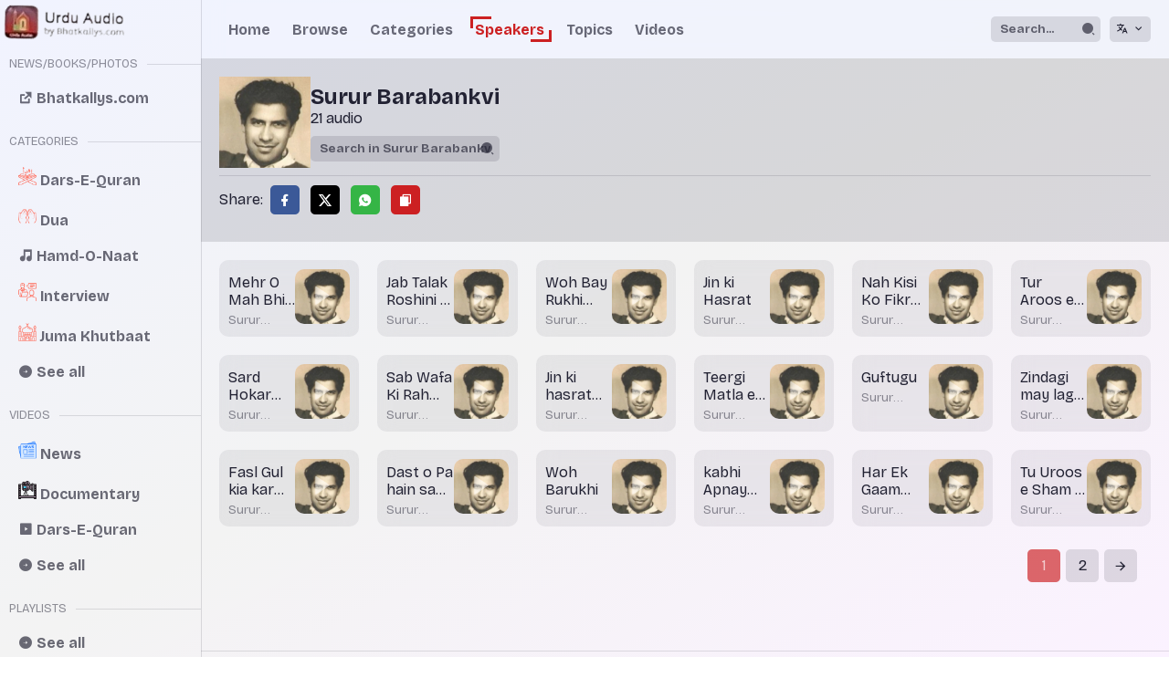

--- FILE ---
content_type: text/html; charset=utf-8
request_url: https://audio.bhatkallys.com/speakers/surur-barabankvi/?page=1
body_size: 32736
content:







<!DOCTYPE html>
<html data-theme="darkl" lang="en">
<head>
    <meta charset="UTF-8">
    <meta name="viewport" content="width=device-width">
    
    <meta name="description" content="Listen to the audios by Surur Barabankvi on UrduAudio.com"/>
    <meta name="keywords" content="urdu audio, videos, quran, recitals, speeches, kalam"/>
    
    <meta property="og:url" content="//audio.bhatkallys.com/speakers/surur-barabankvi/"/>
    <meta property="og:title" content="Surur Barabankvi &raquo; Urdu Audio"/>
    <meta property="og:description"
          content="Listen to the audios by Surur Barabankvi on UrduAudio.com"/>
    <meta property="og:image" content="
            https://objectstore.e2enetworks.net/bhatkalys/uploads/speaker/Surur%20barabankvi.bmp"/>

    <title>Surur Barabankvi &raquo; Urdu Audio</title>
    <link rel="stylesheet" href="https://cdn.jsdelivr.net/gh/lipis/flag-icons@6.6.6/css/flag-icons.min.css"/>
    <link href="https://cdn.jsdelivr.net/npm/remixicon@3.5.0/fonts/remixicon.css" rel="stylesheet"/>

    <link rel="stylesheet" href="/assets/css/base.css"/>
    <link rel="stylesheet" href="/assets/css/base-tablet.css"/>
    <link rel="stylesheet" href="/assets/css/base-mobile.css"/>
    <link rel="stylesheet" href="/assets/css/seekbar.css"/>
    <link rel="stylesheet" href="/assets/css/lib-fix.css"/>
    <link rel="stylesheet" href="/assets/css/audio-player.css"/>

    <script async src="https://pagead2.googlesyndication.com/pagead/js/adsbygoogle.js?client=ca-pub-2125343480597749"
            crossorigin="anonymous"></script>

    <!-- Google tag (gtag.js) -->
    <script async src="https://www.googletagmanager.com/gtag/js?id=G-J7EKC34DDW"></script>
    <script>
        window.dataLayer = window.dataLayer || [];

        function gtag() {
            dataLayer.push(arguments);
        }

        gtag('js', new Date());

        gtag('config', 'G-J7EKC34DDW');
    </script>

    
    <link rel="stylesheet" href="https://cdn.jsdelivr.net/npm/swiper@8/swiper-bundle.min.css"/>
    <link rel="stylesheet" href="/assets/css/audio/tiles.css"/>
    <link rel="stylesheet" href="/assets/css/swiper.css"/>

    
</head>
<body dir="">

<div class="main">
    <div class="sidebar">
        
<a class=" flex-fill" href="//audio.bhatkallys.com/">
    <div class="logo ">
        <img src="/assets/img/urdu_audio_logo.png" alt="urdu audio"/>
    </div>
</a>
        
    


<div class="sidebar-left">
    <div class="flex flex-middle">
        <h4 class="sidebar-section">News/Books/Photos</h4>
        <hr class="flex-fill"/>
    </div>
    <div>
        <a class="sidebar-link with-icon" href="//bhatkallys.com/">
            <i class="ri-external-link-fill"></i>
            <span>Bhatkallys.com</span>
        </a>
    </div>
    <div class="flex flex-middle visible-tab">
        <hr class="flex-fill"/>
    </div>
    <div class="visible-tab">
        <a class="sidebar-link with-icon" href="//audio.bhatkallys.com/">
            <i class="ri-home-6-fill"></i>
            <span>Home</span>
        </a>
        <a class="sidebar-link with-icon" href="//audio.bhatkallys.com/audios/">
            <i class="ri-music-fill"></i>
            <span>Browse</span>
        </a>
        <a class="sidebar-link with-icon" href="//audio.bhatkallys.com/speakers/">
            <i class="ri-megaphone-fill"></i>
            <span>Speakers</span>
        </a>
        <a class="sidebar-link with-icon" href="//audio.bhatkallys.com/topics/">
            <i class="ri-article-fill"></i>
            <span>Topics</span>
        </a>
    </div>

    <div class="flex mt-10 flex-middle">
        <h4 class="sidebar-section">Categories</h4>
        <hr class="flex-fill"/>
    </div>
    <div>
        
        
            <a class="sidebar-link with-icon" href="//audio.bhatkallys.com/categories/dars-e-quran/">
                
                    <img src="https://objectstore.e2enetworks.net/bhatkalys/uploads/category/quran.png" alt=""/>
                
                <span>Dars-E-Quran</span>
            </a>
        
            <a class="sidebar-link with-icon" href="//audio.bhatkallys.com/categories/dua/">
                
                    <img src="https://objectstore.e2enetworks.net/bhatkalys/uploads/category/dua-hands.png" alt=""/>
                
                <span>Dua</span>
            </a>
        
            <a class="sidebar-link with-icon" href="//audio.bhatkallys.com/categories/hamd-o-naat/">
                
                    <i class="ri-music-2-fill"></i>
                
                <span>Hamd-O-Naat</span>
            </a>
        
            <a class="sidebar-link with-icon" href="//audio.bhatkallys.com/categories/interview/">
                
                    <img src="https://objectstore.e2enetworks.net/bhatkalys/uploads/category/interview.png" alt=""/>
                
                <span>Interview</span>
            </a>
        
            <a class="sidebar-link with-icon" href="//audio.bhatkallys.com/categories/juma-khutbaat/">
                
                    <img src="https://objectstore.e2enetworks.net/bhatkalys/uploads/category/mosque.png" alt=""/>
                
                <span>Juma Khutbaat</span>
            </a>
        
        <a class="sidebar-link with-icon" href="//audio.bhatkallys.com/categories/">
            <i class="ri-arrow-right-circle-fill"></i>
            <span>See all</span>
        </a>
    </div>
    <div class="flex mt-10 flex-middle">
        <h4 class="sidebar-section">Videos</h4>
        <hr class="flex-fill"/>
    </div>
    <div>
        
        
            <a class="sidebar-link with-icon" href="//audio.bhatkallys.com/videos/categories/news/">
                
                    <img src="https://objectstore.e2enetworks.net/bhatkalys/uploads/video/newspaper.png" alt=""/>
                
                <span>News</span>
            </a>
        
            <a class="sidebar-link with-icon" href="//audio.bhatkallys.com/videos/categories/documentary/">
                
                    <img src="https://objectstore.e2enetworks.net/bhatkalys/uploads/video/documentary.png" alt=""/>
                
                <span>Documentary</span>
            </a>
        
            <a class="sidebar-link with-icon" href="//audio.bhatkallys.com/videos/categories/dars-e-quran/">
                
                    <i class="ri-video-fill"></i>
                
                <span>Dars-E-Quran</span>
            </a>
        
        <a class="sidebar-link with-icon" href="//audio.bhatkallys.com/videos/">
            <i class="ri-arrow-right-circle-fill"></i>
            <span>See all</span>
        </a>
    </div>
    <div class="flex mt-10 flex-middle">
        <h4 class="sidebar-section">Playlists</h4>
        <hr class="flex-fill"/>
    </div>
    <div>
        
        
        <a class="sidebar-link with-icon" href="//audio.bhatkallys.com/playlists/">
            <i class="ri-arrow-right-circle-fill"></i>
            <span>See all</span>
        </a>
    </div>
</div>

    </div>

    <div onclick="toggleSidebar()" class="mask"></div>
    <div class="content">
        <header>
            <div class="container">
                
                <div class="in-h appbar  flex flex-middle flex-sb">
                    <button onclick="toggleSidebar()" class="btn-menu visible-tab">
                        <i class="ri-menu-4-fill"></i>
                    </button>
                    <button onclick="hideSearch()" class="btn-back">
                        <i class="ri-arrow-left-line"></i>
                    </button>
                    
<a class="visible-tab logo-container flex-fill" href="//audio.bhatkallys.com/">
    <div class="logo appbar-logo">
        <img src="/assets/img/urdu_audio_logo.png" alt="urdu audio"/>
    </div>
</a>
                    <div class="navigation hide-tab">
                        <nav>
                            
                            <a class=""
                               href="//audio.bhatkallys.com/">Home</a>
                            
                            <a class=""
                               href="//audio.bhatkallys.com/audios/">Browse</a>
                            
                            <a class=""
                               href="//audio.bhatkallys.com/categories/">Categories</a>
                            
                            <a class="active"
                               href="//audio.bhatkallys.com/speakers/">Speakers</a>
                            
                            <a class=""
                               href="//audio.bhatkallys.com/topics/">Topics</a>
                            
                            <a class=""
                               href="//audio.bhatkallys.com/videos/">Videos</a>
                        </nav>
                    </div>
                    <div class="flex search-container flex-middle">
                        <form class="search-form" action="//audio.bhatkallys.com/audios/">
                            <div class="search-panel">
                                <div class="input-group">
                                    <input type="hidden" name="c" value=""/>
                                    <input type="hidden" name="s" value=""/>
                                    <input type="hidden" name="t" value=""/>
                                    <input value="" name="q" placeholder="Search..."/>
                                    <span class="ri ri-search-2-fill"></span>
                                </div>
                            </div>
                        </form>
                        <div class="search-button ml-10">
                            <button onclick="showSearch()" class="flex btn-search flex-middle">
                                <span class="ri-search-2-fill"></span>
                            </button>
                        </div>
                        <div class="language-toggle ml-10">
                            <button onclick="showLanguageToggle()" class="flex btn-lang flex-middle">
                                <span class="ri-translate-2"></span>
                                <i class="ri-arrow-down-s-line ml-5"></i>
                            </button>
                        </div>
                    </div>
                </div>
            </div>
        </header>
        <div class="body">
            
    <div class="page-banner">
        <div class="flex flex-middle gap-l">
            
                <img src="https://objectstore.e2enetworks.net/bhatkalys/uploads/speaker/Surur%20barabankvi.bmp"
                     alt="Surur Barabankvi"/>
            
            <div>
                
                    
                        <h2 class="m-0">
                            
                                Surur Barabankvi
                            
                        </h2>
                        <div class="flex flex-middle">
                            <p class="m-0">21 audio</p>
                            
                        </div>
                        <form>
                            <div class="input-group mt-10">
                                <input name="q" value=""
                                       placeholder="Search in Surur Barabankvi"/>
                                <span class="ri-search-2-fill"></span>
                            </div>
                        </form>
                    
                
            </div>
        </div>
        <hr/>
        


    <div class="mt-10 mb-10 share-panel  flex flex-middle">
        <span>Share:  </span>
        <div class="share-links">
            <a target="_blank" href="https://www.facebook.com/sharer/sharer.php?u=http://audio.bhatkallys.com/speakers/surur-barabankvi/?page=1?lang=en, Surur Barabankvi">
                <i class="ri-facebook-fill"></i>
            </a>
            <a target="_blank" href="https://www.twitter.com/intent/tweet?text=http://audio.bhatkallys.com/speakers/surur-barabankvi/?page=1?lang=en, Surur Barabankvi">
                <i class="ri-twitter-x-fill"></i>
            </a>
            <a target="_blank" href="https://api.whatsapp.com/send?text=http://audio.bhatkallys.com/speakers/surur-barabankvi/?page=1?lang=en, Surur Barabankvi">
                <i class="ri-whatsapp-fill"></i>
            </a>

            <a class="visible-tab" href="javascript:openShare('http://audio.bhatkallys.com/speakers/surur-barabankvi/?page=1?lang=en, Surur Barabankvi')">
                <i class="ri-share-fill"></i>
            </a>
            <a class="hide-tab" href="javascript:copyToClipboard('http://audio.bhatkallys.com/speakers/surur-barabankvi/?page=1?lang=en, Surur Barabankvi')">
                <i class="ri-file-copy-fill"></i>
            </a>
        </div>
    </div>

    </div>
    <div class="container">
        <div class="in">
            
                <div class="grid gap-l mt-20 grid-audio">
                    


    <div class="audio-tile swiper-slide card">
        <div>
            <a href="javascript:showAudioDetails('[base64]/[base64]/[base64]/[base64]/[base64]/[base64]/[base64]','0')"
               class="flex-fill link link-text">
                <h4 class="mv-5 ellipsis-2 font-normal">Mehr O Mah Bhi Larzan</h4>
                <p class="m-0 font-normal ellipsis-1 text-sm text-muted">Surur Barabankvi</p>
            </a>
            <a href="javascript:initPlayer('[base64]/[base64]/[base64]/[base64]/[base64]/[base64]/[base64]','0')"
               class="audio-tile-image">
                
                    <img src="https://objectstore.e2enetworks.net/bhatkalys/uploads/speaker/Surur%20barabankvi.bmp" alt=""/>
                
                <div>
                    <i class="ri-play-fill"></i>
                </div>
            </a>
        </div>
    </div>

    <div class="audio-tile swiper-slide card">
        <div>
            <a href="javascript:showAudioDetails('[base64]/[base64]/[base64]/[base64]/[base64]/[base64]/[base64]','1')"
               class="flex-fill link link-text">
                <h4 class="mv-5 ellipsis-2 font-normal">Jab Talak Roshini E Fikro Nazar Baqi Hai</h4>
                <p class="m-0 font-normal ellipsis-1 text-sm text-muted">Surur Barabankvi</p>
            </a>
            <a href="javascript:initPlayer('[base64]/[base64]/[base64]/[base64]/[base64]/[base64]/[base64]','1')"
               class="audio-tile-image">
                
                    <img src="https://objectstore.e2enetworks.net/bhatkalys/uploads/speaker/Surur%20barabankvi.bmp" alt=""/>
                
                <div>
                    <i class="ri-play-fill"></i>
                </div>
            </a>
        </div>
    </div>

    <div class="audio-tile swiper-slide card">
        <div>
            <a href="javascript:showAudioDetails('[base64]/[base64]/[base64]/[base64]/[base64]/[base64]/[base64]','2')"
               class="flex-fill link link-text">
                <h4 class="mv-5 ellipsis-2 font-normal">Woh Bay Rukhi Kay</h4>
                <p class="m-0 font-normal ellipsis-1 text-sm text-muted">Surur Barabankvi</p>
            </a>
            <a href="javascript:initPlayer('[base64]/[base64]/[base64]/[base64]/[base64]/[base64]/[base64]','2')"
               class="audio-tile-image">
                
                    <img src="https://objectstore.e2enetworks.net/bhatkalys/uploads/speaker/Surur%20barabankvi.bmp" alt=""/>
                
                <div>
                    <i class="ri-play-fill"></i>
                </div>
            </a>
        </div>
    </div>

    <div class="audio-tile swiper-slide card">
        <div>
            <a href="javascript:showAudioDetails('[base64]/[base64]/[base64]/[base64]/[base64]/[base64]/[base64]','3')"
               class="flex-fill link link-text">
                <h4 class="mv-5 ellipsis-2 font-normal">Jin ki Hasrat</h4>
                <p class="m-0 font-normal ellipsis-1 text-sm text-muted">Surur Barabankvi</p>
            </a>
            <a href="javascript:initPlayer('[base64]/[base64]/[base64]/[base64]/[base64]/[base64]/[base64]','3')"
               class="audio-tile-image">
                
                    <img src="https://objectstore.e2enetworks.net/bhatkalys/uploads/speaker/Surur%20barabankvi.bmp" alt=""/>
                
                <div>
                    <i class="ri-play-fill"></i>
                </div>
            </a>
        </div>
    </div>

    <div class="audio-tile swiper-slide card">
        <div>
            <a href="javascript:showAudioDetails('[base64]/[base64]/[base64]/[base64]/[base64]/[base64]/[base64]','4')"
               class="flex-fill link link-text">
                <h4 class="mv-5 ellipsis-2 font-normal">Nah Kisi Ko Fikr Manzil</h4>
                <p class="m-0 font-normal ellipsis-1 text-sm text-muted">Surur Barabankvi</p>
            </a>
            <a href="javascript:initPlayer('[base64]/[base64]/[base64]/[base64]/[base64]/[base64]/[base64]','4')"
               class="audio-tile-image">
                
                    <img src="https://objectstore.e2enetworks.net/bhatkalys/uploads/speaker/Surur%20barabankvi.bmp" alt=""/>
                
                <div>
                    <i class="ri-play-fill"></i>
                </div>
            </a>
        </div>
    </div>

    <div class="audio-tile swiper-slide card">
        <div>
            <a href="javascript:showAudioDetails('[base64]/[base64]/[base64]/[base64]/[base64]/[base64]/[base64]','5')"
               class="flex-fill link link-text">
                <h4 class="mv-5 ellipsis-2 font-normal">Tur Aroos e Sham e Khayal Bhi</h4>
                <p class="m-0 font-normal ellipsis-1 text-sm text-muted">Surur Barabankvi</p>
            </a>
            <a href="javascript:initPlayer('[base64]/[base64]/[base64]/[base64]/[base64]/[base64]/[base64]','5')"
               class="audio-tile-image">
                
                    <img src="https://objectstore.e2enetworks.net/bhatkalys/uploads/speaker/Surur%20barabankvi.bmp" alt=""/>
                
                <div>
                    <i class="ri-play-fill"></i>
                </div>
            </a>
        </div>
    </div>

    <div class="audio-tile swiper-slide card">
        <div>
            <a href="javascript:showAudioDetails('[base64]/[base64]/[base64]/[base64]/[base64]/[base64]/[base64]','6')"
               class="flex-fill link link-text">
                <h4 class="mv-5 ellipsis-2 font-normal">Sard Hokar Rah Gaya</h4>
                <p class="m-0 font-normal ellipsis-1 text-sm text-muted">Surur Barabankvi</p>
            </a>
            <a href="javascript:initPlayer('[base64]/[base64]/[base64]/[base64]/[base64]/[base64]/[base64]','6')"
               class="audio-tile-image">
                
                    <img src="https://objectstore.e2enetworks.net/bhatkalys/uploads/speaker/Surur%20barabankvi.bmp" alt=""/>
                
                <div>
                    <i class="ri-play-fill"></i>
                </div>
            </a>
        </div>
    </div>

    <div class="audio-tile swiper-slide card">
        <div>
            <a href="javascript:showAudioDetails('[base64]/[base64]/[base64]/[base64]/[base64]/[base64]/[base64]','7')"
               class="flex-fill link link-text">
                <h4 class="mv-5 ellipsis-2 font-normal">Sab Wafa Ki Rah May</h4>
                <p class="m-0 font-normal ellipsis-1 text-sm text-muted">Surur Barabankvi</p>
            </a>
            <a href="javascript:initPlayer('[base64]/[base64]/[base64]/[base64]/[base64]/[base64]/[base64]','7')"
               class="audio-tile-image">
                
                    <img src="https://objectstore.e2enetworks.net/bhatkalys/uploads/speaker/Surur%20barabankvi.bmp" alt=""/>
                
                <div>
                    <i class="ri-play-fill"></i>
                </div>
            </a>
        </div>
    </div>

    <div class="audio-tile swiper-slide card">
        <div>
            <a href="javascript:showAudioDetails('[base64]/[base64]/[base64]/[base64]/[base64]/[base64]/[base64]','8')"
               class="flex-fill link link-text">
                <h4 class="mv-5 ellipsis-2 font-normal">Jin ki hasrat thi unhi ki</h4>
                <p class="m-0 font-normal ellipsis-1 text-sm text-muted">Surur Barabankvi</p>
            </a>
            <a href="javascript:initPlayer('[base64]/[base64]/[base64]/[base64]/[base64]/[base64]/[base64]','8')"
               class="audio-tile-image">
                
                    <img src="https://objectstore.e2enetworks.net/bhatkalys/uploads/speaker/Surur%20barabankvi.bmp" alt=""/>
                
                <div>
                    <i class="ri-play-fill"></i>
                </div>
            </a>
        </div>
    </div>

    <div class="audio-tile swiper-slide card">
        <div>
            <a href="javascript:showAudioDetails('[base64]/[base64]/[base64]/[base64]/[base64]/[base64]/[base64]','9')"
               class="flex-fill link link-text">
                <h4 class="mv-5 ellipsis-2 font-normal">Teergi Matla e Anwar Tak Aa Pohchi hai</h4>
                <p class="m-0 font-normal ellipsis-1 text-sm text-muted">Surur Barabankvi</p>
            </a>
            <a href="javascript:initPlayer('[base64]/[base64]/[base64]/[base64]/[base64]/[base64]/[base64]','9')"
               class="audio-tile-image">
                
                    <img src="https://objectstore.e2enetworks.net/bhatkalys/uploads/speaker/Surur%20barabankvi.bmp" alt=""/>
                
                <div>
                    <i class="ri-play-fill"></i>
                </div>
            </a>
        </div>
    </div>

    <div class="audio-tile swiper-slide card">
        <div>
            <a href="javascript:showAudioDetails('[base64]/[base64]/[base64]/[base64]/[base64]/[base64]/[base64]','10')"
               class="flex-fill link link-text">
                <h4 class="mv-5 ellipsis-2 font-normal">Guftugu</h4>
                <p class="m-0 font-normal ellipsis-1 text-sm text-muted">Surur Barabankvi</p>
            </a>
            <a href="javascript:initPlayer('[base64]/[base64]/[base64]/[base64]/[base64]/[base64]/[base64]','10')"
               class="audio-tile-image">
                
                    <img src="https://objectstore.e2enetworks.net/bhatkalys/uploads/speaker/Surur%20barabankvi.bmp" alt=""/>
                
                <div>
                    <i class="ri-play-fill"></i>
                </div>
            </a>
        </div>
    </div>

    <div class="audio-tile swiper-slide card">
        <div>
            <a href="javascript:showAudioDetails('[base64]/[base64]/[base64]/[base64]/[base64]/[base64]/[base64]','11')"
               class="flex-fill link link-text">
                <h4 class="mv-5 ellipsis-2 font-normal">Zindagi may lag chuka tha Gham ka sarmaya</h4>
                <p class="m-0 font-normal ellipsis-1 text-sm text-muted">Surur Barabankvi</p>
            </a>
            <a href="javascript:initPlayer('[base64]/[base64]/[base64]/[base64]/[base64]/[base64]/[base64]','11')"
               class="audio-tile-image">
                
                    <img src="https://objectstore.e2enetworks.net/bhatkalys/uploads/speaker/Surur%20barabankvi.bmp" alt=""/>
                
                <div>
                    <i class="ri-play-fill"></i>
                </div>
            </a>
        </div>
    </div>

    <div class="audio-tile swiper-slide card">
        <div>
            <a href="javascript:showAudioDetails('[base64]/[base64]/[base64]/[base64]/[base64]/[base64]/[base64]','12')"
               class="flex-fill link link-text">
                <h4 class="mv-5 ellipsis-2 font-normal">Fasl Gul kia kar gai</h4>
                <p class="m-0 font-normal ellipsis-1 text-sm text-muted">Surur Barabankvi</p>
            </a>
            <a href="javascript:initPlayer('[base64]/[base64]/[base64]/[base64]/[base64]/[base64]/[base64]','12')"
               class="audio-tile-image">
                
                    <img src="https://objectstore.e2enetworks.net/bhatkalys/uploads/speaker/Surur%20barabankvi.bmp" alt=""/>
                
                <div>
                    <i class="ri-play-fill"></i>
                </div>
            </a>
        </div>
    </div>

    <div class="audio-tile swiper-slide card">
        <div>
            <a href="javascript:showAudioDetails('[base64]/[base64]/[base64]/[base64]/[base64]/[base64]/[base64]','13')"
               class="flex-fill link link-text">
                <h4 class="mv-5 ellipsis-2 font-normal">Dast o Pa hain sab kay shal</h4>
                <p class="m-0 font-normal ellipsis-1 text-sm text-muted">Surur Barabankvi</p>
            </a>
            <a href="javascript:initPlayer('[base64]/[base64]/[base64]/[base64]/[base64]/[base64]/[base64]','13')"
               class="audio-tile-image">
                
                    <img src="https://objectstore.e2enetworks.net/bhatkalys/uploads/speaker/Surur%20barabankvi.bmp" alt=""/>
                
                <div>
                    <i class="ri-play-fill"></i>
                </div>
            </a>
        </div>
    </div>

    <div class="audio-tile swiper-slide card">
        <div>
            <a href="javascript:showAudioDetails('[base64]/[base64]/[base64]/[base64]/[base64]/[base64]/[base64]','14')"
               class="flex-fill link link-text">
                <h4 class="mv-5 ellipsis-2 font-normal">Woh Barukhi</h4>
                <p class="m-0 font-normal ellipsis-1 text-sm text-muted">Surur Barabankvi</p>
            </a>
            <a href="javascript:initPlayer('[base64]/[base64]/[base64]/[base64]/[base64]/[base64]/[base64]','14')"
               class="audio-tile-image">
                
                    <img src="https://objectstore.e2enetworks.net/bhatkalys/uploads/speaker/Surur%20barabankvi.bmp" alt=""/>
                
                <div>
                    <i class="ri-play-fill"></i>
                </div>
            </a>
        </div>
    </div>

    <div class="audio-tile swiper-slide card">
        <div>
            <a href="javascript:showAudioDetails('[base64]/[base64]/[base64]/[base64]/[base64]/[base64]/[base64]','15')"
               class="flex-fill link link-text">
                <h4 class="mv-5 ellipsis-2 font-normal">kabhi Apnay ishq</h4>
                <p class="m-0 font-normal ellipsis-1 text-sm text-muted">Surur Barabankvi</p>
            </a>
            <a href="javascript:initPlayer('[base64]/[base64]/[base64]/[base64]/[base64]/[base64]/[base64]','15')"
               class="audio-tile-image">
                
                    <img src="https://objectstore.e2enetworks.net/bhatkalys/uploads/speaker/Surur%20barabankvi.bmp" alt=""/>
                
                <div>
                    <i class="ri-play-fill"></i>
                </div>
            </a>
        </div>
    </div>

    <div class="audio-tile swiper-slide card">
        <div>
            <a href="javascript:showAudioDetails('[base64]/[base64]/[base64]/[base64]/[base64]/[base64]/[base64]','16')"
               class="flex-fill link link-text">
                <h4 class="mv-5 ellipsis-2 font-normal">Har Ek Gaam Peh</h4>
                <p class="m-0 font-normal ellipsis-1 text-sm text-muted">Surur Barabankvi</p>
            </a>
            <a href="javascript:initPlayer('[base64]/[base64]/[base64]/[base64]/[base64]/[base64]/[base64]','16')"
               class="audio-tile-image">
                
                    <img src="https://objectstore.e2enetworks.net/bhatkalys/uploads/speaker/Surur%20barabankvi.bmp" alt=""/>
                
                <div>
                    <i class="ri-play-fill"></i>
                </div>
            </a>
        </div>
    </div>

    <div class="audio-tile swiper-slide card">
        <div>
            <a href="javascript:showAudioDetails('[base64]/[base64]/[base64]/[base64]/[base64]/[base64]/[base64]','17')"
               class="flex-fill link link-text">
                <h4 class="mv-5 ellipsis-2 font-normal">Tu Uroos e Sham e Khayal Bhi</h4>
                <p class="m-0 font-normal ellipsis-1 text-sm text-muted">Surur Barabankvi</p>
            </a>
            <a href="javascript:initPlayer('[base64]/[base64]/[base64]/[base64]/[base64]/[base64]/[base64]','17')"
               class="audio-tile-image">
                
                    <img src="https://objectstore.e2enetworks.net/bhatkalys/uploads/speaker/Surur%20barabankvi.bmp" alt=""/>
                
                <div>
                    <i class="ri-play-fill"></i>
                </div>
            </a>
        </div>
    </div>


                </div>
                <div class="mr-10 ml-10">
                    
<div class="flex">
    <div class="flex-fill"></div>
    
        
            <div class="pagination">
                
                
                
                    
                        <a class="active"
                           href="/speakers/surur-barabankvi/?page=1
">1</a>
                    
                
                    
                        <a class=""
                           href="/speakers/surur-barabankvi/?page=2
">2</a>
                    
                
                
                    <a class="page-next" href="/speakers/surur-barabankvi/?page=2
">
                        <i class="ri-arrow-right-line"></i>
                    </a>
                
            </div>
        
    
</div>
                </div>
            
        </div>
    </div>

        </div>
        


<footer>
    <div class="grid grid-3-3-1 gap-s">
        <div>
            
<a class=" flex-fill" href="//audio.bhatkallys.com/">
    <div class="logo ">
        <img src="/assets/img/urdu_audio_logo.png" alt="urdu audio"/>
    </div>
</a>
<h2 class="m-0 mt-10">Urdu Audio</h2>
<p class="m-0 text-muted">by
    <a class="link link-accent" href="//bhatkallys.com/">Bhatkallys.com</a>
</p>

            <div class="mt-20 flex">
                <a class="social-link" href="#">
                    <i class="ri-facebook-fill"></i>
                </a>
                <a class="social-link" href="#">
                    <i class="ri-twitter-fill"></i>
                </a>
                <a class="social-link" href="#">
                    <i class="ri-youtube-fill"></i>
                </a>
            </div>
        </div>
        <div>
            <h2 class="section-title sm">About</h2>
            
            
                <a href="//bhatkallys.com/pages/about-bhatkallys/" class="quick-link">
                    <i class="ri-external-link-fill"></i>
                    <span>About Bhatkallys</span>
                </a>
            
        </div>
        <form id="contact-form" action="//bhatkallys.com/contact/" method="post">
            <div class="contact-us-form">
                <h2 class="section-title sm">Contact Us</h2>
                
                <input type="hidden" name="csrfmiddlewaretoken" value="Qjm3gBHc70Uaz3WbWWG5MmQYVeCVAevQTfnH3k0Gwn3y4Shd9aN6FYZp3zUMf6ES">
                <input type="hidden" name="next" value="/speakers/surur-barabankvi/">
                <div class="flex gap-s">
                    <input name="name" placeholder="Name"/>
                    <input name="number" placeholder="Mobile"/>
                </div>
                <div class="flex">
                    <textarea name="message" placeholder="Message"></textarea>
                </div>
                <div class="flex flex-end">
                    <button type="submit" class="btn m-10 btn-primary">Send Message</button>
                </div>
            </div>
        </form>
    </div>
    <div class="copyright flex flex-middle flex-center">
        
        
        (c) Bhatkallys.com 2023
    </div>
</footer>
    </div>
    <div id="amplitude-player">
    <div id="amplitude-left">
        <div id="player-thumbnail">
            <img alt="" src="" class="album-art" data-amplitude-song-info="cover_art_url"/>
            <button onclick="destroyPlayer()">
                <i class="ri-close-line"></i>
            </button>
        </div>
        <div class="p-10" id="player-left-bottom">
            <div class="flex flex-middle" id="time-container">
							<span class="current-time">
								<span class="amplitude-current-minutes">00</span>:<span
                                    class="amplitude-current-seconds">00</span>
							</span>
                <div id="progress-container">
                    <input type="range" class="amplitude-song-slider"/>
                    <progress id="song-played-progress" class="amplitude-song-played-progress"></progress>
                    <progress id="song-buffered-progress" class="amplitude-buffered-progress" value="0"></progress>
                </div>
                <span class="duration">
								<span class="amplitude-duration-minutes">00</span>:<span
                        class="amplitude-duration-seconds">00</span>
							</span>
            </div>

            <div id="control-container">
                <div id="repeat-container">
                    <div class="amplitude-repeat" id="repeat">
                        <i class="ri-repeat-2-fill"></i>
                    </div>
                </div>

                <div id="central-control-container">
                    <div id="central-controls">
                        <div class="amplitude-prev" id="previous">
                            <i class="ri-skip-back-fill"></i>
                        </div>
                        <div class="amplitude-play-pause" id="play-pause">
                            <i class="ri-play-fill"></i>
                            <i class="ri-pause-fill"></i>
                        </div>
                        <div class="amplitude-next" id="next">
                            <i class="ri-skip-forward-fill"></i>
                        </div>
                    </div>
                </div>

                <div id="volume-container">
                    <div class="amplitude-shuffle amplitude-shuffle-off" id="shuffle">
                        <i class="ri-shuffle-fill"></i>
                    </div>
                </div>
            </div>

            <div id="meta-container" class="mt-10 flex">
                <div class="flex-fill">
                    <h4 data-amplitude-song-info="name" class="song-name ellipsis-1 m-0">Audio Title</h4>
                    <div class="song-artist-album">
                        <p data-amplitude-song-info="artist" class="m-0 ellipsis-1">Speaker Name</p>
                    </div>
                </div>
                <button class="btn-playlist" onclick="togglePlaylist()">
                    <i class="ri-play-list-fill"></i>
                </button>
            </div>
        </div>
    </div>

    <div id="amplitude-right">
        <div class="song flex amplitude-song-container amplitude-play-pause" data-amplitude-song-index="${i}">
            <div class="flex flex-middle flex-fill gap-s p-10">
                <div class="song-now-playing-icon-container">
                    <i class="ri-rfid-fill not-playing"></i>
                </div>
                <div class="song-meta-data flex-fill">
                    <h4 class="m-0 font-normal song-title ellipsis-1">Nothing is playing</h4>
                    <div class="flex">
                        <div class="m-0 text-sm text-muted song-artist ellipsis-1 flex-fill">Play some music</div>
                        <span class="song-duration text-sm text-muted"></span>
                    </div>
                </div>
            </div>
        </div>
    </div>
</div>


</div>
<script src="https://cdn.jsdelivr.net/npm/sweetalert2@11"></script>
<script src="/assets/js/base.js"></script>
<script>
    function showLanguageToggle() {
        Swal.fire({
            width: 220,
            showConfirmButton: false,
            html: '<h3 class="m-0 mb-10">Language</h3>' +
                '<div>' +
                '<div class="flex">' +
                '<input class="setting-input" checked' +
                ' onchange="changeLang(this.value)" id="lang-en" name="lang" value="en" type="radio" />' +
                '<label class="setting-label flex-fill" for="lang-en">English</label>' +
                '</div><div class="flex">' +
                '<input class="setting-input" ' +
                ' onchange="changeLang(this.value)" id="lang-ur" name="lang" value="ur" type="radio" />' +
                '<label class="setting-label flex-fill" for="lang-ur">اردو</label>' +
                '</div>' +
                '</div>' +
                '<hr />' +
                '<h3 class="m-0 mb-10 mt-10">Theme</h3>' +
                '<div>' +
                '<div class="flex">' +
                '<input class="setting-input"' +
                ' onclick="changeTheme(this.value)" id="theme-light" name="theme" value="light" type="radio" />' +
                '<label class="setting-label flex-fill" for="theme-light">Light</label>' +
                '</div><div class="flex">' +
                '<input class="setting-input"' +
                ' onclick="changeTheme(this.value)" id="theme-dark" name="theme" value="dark" type="radio" />' +
                '<label class="setting-label flex-fill" for="theme-dark">Dark</label>' +
                '</div>' +
                '</div>',
            position: "top-right",
        });
        let theme = localStorage.getItem("theme") ?? "light";
        let obj = document.querySelector(`input[value=${theme}]`);
        obj.checked = true;
    }

    setTheme();


</script>

<script>
    let images = document.getElementsByTagName("img");
    for (let i = 0; i < images.length; i++) {
        images[i].addEventListener("error", function (event) {
            event.currentTarget.src = "/assets/img/error.png";
            event.currentTarget.style = "object-fit: contain";
        });
    }
</script>

<script type="text/javascript"
        src="https://cdn.jsdelivr.net/npm/amplitudejs@5.3.0-beta.14/dist/amplitude.min.js"></script>

<script src="/assets/js/audio-player.js"></script>
<script src="/assets/js/file-saver.js"></script>

    <script src="https://cdn.jsdelivr.net/npm/swiper@8/swiper-bundle.min.js"></script>
    <script src="/assets/js/index.js"></script>
    <script>
        initSpeakers();
    </script>

</body>
</html>

--- FILE ---
content_type: text/html; charset=utf-8
request_url: https://www.google.com/recaptcha/api2/aframe
body_size: 266
content:
<!DOCTYPE HTML><html><head><meta http-equiv="content-type" content="text/html; charset=UTF-8"></head><body><script nonce="hAZ7gKvapBfkh1teB3B0kg">/** Anti-fraud and anti-abuse applications only. See google.com/recaptcha */ try{var clients={'sodar':'https://pagead2.googlesyndication.com/pagead/sodar?'};window.addEventListener("message",function(a){try{if(a.source===window.parent){var b=JSON.parse(a.data);var c=clients[b['id']];if(c){var d=document.createElement('img');d.src=c+b['params']+'&rc='+(localStorage.getItem("rc::a")?sessionStorage.getItem("rc::b"):"");window.document.body.appendChild(d);sessionStorage.setItem("rc::e",parseInt(sessionStorage.getItem("rc::e")||0)+1);localStorage.setItem("rc::h",'1769813313286');}}}catch(b){}});window.parent.postMessage("_grecaptcha_ready", "*");}catch(b){}</script></body></html>

--- FILE ---
content_type: text/css
request_url: https://audio.bhatkallys.com/assets/css/base-mobile.css
body_size: 1102
content:
@media screen and (max-width: 480px) {
    h1 {
        font-size: x-large;
    }

    h2:not(.section-title) {
        font-size: large;
    }

    .search-button {
        display: inline-block;
    }

    .search-form {
        display: none;
    }

    .grid-audio {
        grid-template-columns: minmax(48%, 50%) 1fr;
    }

    .grid-3-3-1 {
        grid-template-columns: repeat(1, 1fr);
    }

    .grid.with-sidebar-right {
        grid-template-columns: 100%;
    }

    .container > .in {
        margin: 10px;
    }

    .container > .in-h {
        margin: 0 10px;
    }

    .logo.appbar-logo > img {
        width: 100%;
        object-fit: contain;
    }


    .show-search .btn-back {
        display: inline-block;
    }

    .show-search .btn-menu {
        display: none;
    }

    .show-search .search-form {
        display: inline-block;
        flex: 1;
    }

    .show-search .search-panel {
        width: 100%;
    }

    .show-search .search-container {
        flex: 1;
    }

    .show-search .logo-container {
        display: none;
    }

    .show-search .btn-search {
        display: none;
    }

    .swiper-slide.auto-fit.tab-fill {
        width: 100%;
    }
}

--- FILE ---
content_type: text/css
request_url: https://audio.bhatkallys.com/assets/css/seekbar.css
body_size: 698
content:

#player-seekbar {
    -webkit-appearance: none;
    width: 100%;
}

#player-seekbar:focus {
    outline: none;
}

#player-seekbar::-webkit-slider-runnable-track {
    width: 100%;
    height: 3px;
    cursor: pointer;
    background: linear-gradient(90deg, var(--accent) var(--rangeProgress), var(--divider) var(--rangeProgress));
    border-radius: 1px;
}

body[dir=rtl] #player-seekbar::-webkit-slider-runnable-track {
    background: linear-gradient(90deg, var(--divider) var(--rangeProgress), var(--accent) var(--rangeProgress));
}


#player-seekbar::-webkit-slider-thumb {
    -webkit-appearance: none;
    box-shadow: 0 1px 3px var(--divider);
    border-radius: 50%;
    background: var(--accent);
    cursor: pointer;
    height: 12px;
    width: 12px;
    transform: translateY(-4px);
}



--- FILE ---
content_type: text/css
request_url: https://audio.bhatkallys.com/assets/css/audio-player.css
body_size: 11561
content:
:root {
    --playerWidth: 500px;
    --playerHeight: 300px;
}

@keyframes scaleIn {
    from {
        transform: scale(0);
    }
    to {
        transform: scale(1);
    }
}

#amplitude-player {
    position: fixed;
    width: calc(var(--playerWidth) / 2);
    height: var(--playerHeight);
    bottom: 0;
    right: 0;
    z-index: 100;
    background: var(--canvas80);
    backdrop-filter: blur(10px);
    box-shadow: 0 0 20px 5px var(--divider50);
    display: none;
    flex-direction: column;
    grid-template-columns: repeat(1, 100%);
    transition: all ease-in-out 300ms;
    border-top-left-radius: var(--radius);
    animation: scaleIn ease-in-out 300ms;

}


body[dir=rtl] #amplitude-player {
    left: 0;
    right: auto;
    border-top-left-radius: 0;
    border-top-right-radius: var(--radius);
}

#amplitude-player.show-playlist {
    width: var(--playerWidth);
    grid-template-columns: repeat(2, 50%);
    transition: all ease-in-out 300ms;
}

#amplitude-right {
    visibility: hidden;
    transition: all ease-in-out 300ms;
}

#amplitude-player.show-playlist #amplitude-right {
    visibility: visible;
    transition: all ease-in-out 300ms;
}

.btn-playlist {
    width: 32px;
    background: var(--divider);
    border: none;
    color: var(--white);
    border-radius: var(--radiusS);
    cursor: pointer;
    transition: all ease-in-out 300ms;
}

.btn-playlist:hover {
    background: var(--black);
    color: var(--white);
    transition: all ease-in-out 300ms;
}

.show-playlist .btn-playlist {
    background: var(--white);
    color: var(--accent);
}

#amplitude-left {
    height: inherit;
    background: linear-gradient(var(--accent), var(--accent50));
    display: flex;
    flex-direction: column;
    border-top-left-radius: var(--radius);
}

#amplitude-left img {
    width: 100%;
    height: calc(var(--playerHeight) / 2);
    object-fit: cover;
    border-top-left-radius: var(--radius);
}


#player-thumbnail {
    flex: 1;
    min-height: 120px;
    max-height: 180px;
    position: relative;
}

#player-thumbnail > img {
    width: 100%;
    min-height: inherit;
    max-height: inherit;
    object-fit: cover;
}

#player-thumbnail > button {
    position: absolute;
    top: 5px;
    right: 5px;
    width: 32px;
    height: 32px;
    border: none;
    background: var(--black);
    cursor: pointer;
    color: var(--white);
    border-radius: var(--radiusS);
}

body[dir=rtl] #amplitude-left,
body[dir=rtl] #amplitude-left img {
    border-top-left-radius: 0;
    border-top-right-radius: var(--radius);
}


div#amplitude-right {
    overflow-y: scroll;
    display: flex;
    flex-direction: column;
}

.song {
    display: flex;
    width: 100%;
    cursor: pointer;
}

.song:hover {
    background: var(--divider10);
}

.song .now-playing {
    display: none;
}


.song.amplitude-active-song-container {
    background: var(--accent10);
    color: var(--accent);
}

.song.amplitude-active-song-container .now-playing {
    width: 32px;
    height: 32px;
    display: flex;
    align-items: center;
    justify-content: center;
    color: var(--accent);
}

.song.amplitude-active-song-container .now-playing.ri-pause-fill {
    display: none;
}

.song.amplitude-active-song-container.amplitude-playing .now-playing.ri-pause-fill {
    display: flex;
}

.song.amplitude-active-song-container.amplitude-playing .now-playing.ri-play-fill {
    display: none;
}

.song .not-playing {
    width: 32px;
    height: 32px;
}

.song.amplitude-active-song-container .not-playing {
    display: none;
}

div#amplitude-right div.song div.song-meta-data span.song-artist {
    color: var(--text50);
    font-size: small;
}

/* Progress */
div#progress-container {
    flex: 1;
    position: relative;
    height: 30px;
    margin-top: 5px;
    cursor: pointer;
}

div#progress-container:hover input[type=range].amplitude-song-slider::-webkit-slider-thumb {
    display: block;
}

div#progress-container:hover input[type=range].amplitude-song-slider::-moz-range-thumb {
    visibility: visible;
}

div#progress-container progress#song-played-progress {
    width: 100%;
    position: absolute;
    left: 0;
    top: 8px;
    right: 0;
    z-index: 60;
    -webkit-appearance: none;
    -moz-appearance: none;
    appearance: none;
    height: 4px;
    border-radius: 5px;
    background: transparent;
    border: none;
}

@media all and (-ms-high-contrast: none) {
    div#progress-container *::-ms-backdrop, div#progress-container progress#song-played-progress {
        color: var(--white);
        border: none;
        background-color: #CFD8DC;
    }
}

@supports (-ms-ime-align: auto) {
    div#progress-container progress#song-played-progress {
        color: var(--white);
        border: none;
    }
}

div#progress-container progress#song-played-progress[value]::-webkit-progress-bar {
    background: none;
    border-radius: 5px;
}

div#progress-container progress#song-played-progress[value]::-webkit-progress-value {
    background-color: var(--white);
    border-radius: 5px;
}

div#progress-container progress#song-played-progress::-moz-progress-bar {
    background: none;
    border-radius: 5px;
    background-color: var(--white);
    height: 5px;
    margin-top: -2px;
}

div#progress-container progress#song-buffered-progress {
    position: absolute;
    left: 0;
    top: 8px;
    right: 0;
    width: 100%;
    z-index: 10;
    -webkit-appearance: none;
    -moz-appearance: none;
    appearance: none;
    height: 4px;
    border-radius: 5px;
    background: transparent;
    border: none;
    background-color: var(--divider);
}

div#progress-container progress#song-buffered-progress[value]::-webkit-progress-bar {
    background-color: var(--divider);
    border-radius: 5px;
}

div#progress-container progress#song-buffered-progress[value]::-webkit-progress-value {
    background-color: var(--divider);
    border-radius: 5px;
    transition: width .1s ease;
}

div#progress-container progress#song-buffered-progress::-moz-progress-bar {
    background: none;
    border-radius: 5px;
    background-color: var(--divider);
    height: 5px;
    margin-top: -2px;
}

div#progress-container progress::-ms-fill {
    border: none;
}

@-moz-document url-prefix() {
    div#progress-container progress#song-buffered-progress {
        top: 9px;
        border: none;
    }
}

@media all and (-ms-high-contrast: none) {
    div#progress-container *::-ms-backdrop, div#progress-container progress#song-buffered-progress {
        color: var(--divider);
        border: none;
    }
}

@supports (-ms-ime-align: auto) {
    div#progress-container progress#song-buffered-progress {
        color: var(--divider);
        border: none;
    }
}

div#progress-container input[type=range] {
    -webkit-appearance: none;
    width: 100%;
    margin: 7.5px 0;
    position: absolute;
    z-index: 9999;
    top: -7px;
    height: 20px;
    cursor: pointer;
    background-color: inherit;
}

div#progress-container input[type=range]:focus {
    outline: none;
}

div#progress-container input[type=range]::-webkit-slider-runnable-track {
    width: 100%;
    height: 0;
    cursor: pointer;
    background: var(--accent);
    border-radius: 0;
    border: none;
}

div#progress-container input[type=range]::-webkit-slider-thumb {
    border: 2px solid var(--white);
    height: 15px;
    width: 15px;
    border-radius: 16px;
    background: var(--accent);
    cursor: pointer;
    -webkit-appearance: none;
    margin-top: -7.5px;
}

div#progress-container input[type=range]:focus::-webkit-slider-runnable-track {
    background: var(--accent);
}

div#progress-container input[type=range]::-moz-range-track {
    width: 100%;
    height: 0;
    cursor: pointer;
    background: var(--accent);
    border-radius: 0;
    border: none;
}

div#progress-container input[type=range]::-moz-range-thumb {
    border: 2px solid var(--white);
    height: 15px;
    width: 15px;
    border-radius: 16px;
    background: var(--accent);
    cursor: pointer;
}

div#progress-container input[type=range]::-ms-track {
    width: 100%;
    height: 0;
    cursor: pointer;
    background: transparent;
    border-color: transparent;
    color: transparent;
}

div#progress-container input[type=range]::-ms-fill-lower {
    background: var(--accent50);
    border: none;
    border-radius: 0;
}

div#progress-container input[type=range]::-ms-fill-upper {
    background: var(--accent);
    border: none;
    border-radius: 0;
}

div#progress-container input[type=range]::-ms-thumb {
    border: 2px solid var(--white);
    width: 15px;
    border-radius: 16px;
    background: var(--accent);
    cursor: pointer;
    height: 0;
    display: block;
}

@media all and (-ms-high-contrast: none) {
    div#progress-container *::-ms-backdrop, div#progress-container input[type="range"].amplitude-song-slider {
        padding: 0;
    }

    div#progress-container *::-ms-backdrop, div#progress-container input[type=range].amplitude-song-slider::-ms-thumb {
        height: 15px;
        width: 15px;
        border-radius: 10px;
        cursor: pointer;
        margin-top: -8px;
    }

    div#progress-container *::-ms-backdrop, div#progress-container input[type=range].amplitude-song-slider::-ms-track {
        border-width: 15px 0;
        border-color: transparent;
    }

    div#progress-container *::-ms-backdrop, div#progress-container input[type=range].amplitude-song-slider::-ms-fill-lower {
        background: #CFD8DC;
        border-radius: 10px;
    }

    div#progress-container *::-ms-backdrop, div#progress-container input[type=range].amplitude-song-slider::-ms-fill-upper {
        background: #CFD8DC;
        border-radius: 10px;
    }
}

@supports (-ms-ime-align: auto) {
    div#progress-container input[type=range].amplitude-song-slider::-ms-thumb {
        height: 15px;
        width: 15px;
        margin-top: 3px;
    }
}

div#progress-container input[type=range]:focus::-ms-fill-lower {
    background: var(--accent50);
}

div#progress-container input[type=range]:focus::-ms-fill-upper {
    background: var(--accent);
}

/* End progress */

#central-controls {
    display: flex;
    gap: 5px;
    align-items: center;
}

#next, #play-pause, #previous, #repeat, #shuffle {
    width: 40px;
    height: 40px;
    display: flex;
    align-items: center;
    justify-content: center;
    cursor: pointer;
    background: var(--white10);
    color: var(--white);
    border-radius: var(--radiusS);
    transition: all ease-in-out 300ms;
}

#next:hover, #play-pause:hover, #previous:hover, #repeat:hover, #shuffle:hover {
    background: var(--divider10);
    transition: all ease-in-out 300ms;
}

#play-pause {
    width: 48px;
    height: 48px;
    font-size: x-large;
}

#repeat, #shuffle {
    background: none;
    color: var(--white30);
}

#play-pause i.ri-pause-fill {
    display: none;
}

.amplitude-playing#play-pause i.ri-play-fill {
    display: none;
}

.amplitude-playing#play-pause i.ri-pause-fill {
    display: block;
}

.amplitude-repeat-on#repeat,
.amplitude-shuffle-on#shuffle {
    color: var(--white);
}

body[dir=rtl] #next,
body[dir=rtl] #previous {
    transform: rotate(180deg);
}

#control-container {
    display: flex;
    align-items: center;
    width: 100%;
    justify-content: space-around;
}


#time-container {
    display: flex;
    align-items: center;
    gap: 10px;
}


#time-container span.current-time,
#time-container span.duration {
    color: var(--white);
    font-size: small;
    text-align: center;
}

div#meta-container .song-name {
    color: var(--white);
}

div#meta-container div.song-artist-album {
    color: var(--white50);
    font-size: small;
}


--- FILE ---
content_type: application/javascript
request_url: https://audio.bhatkallys.com/assets/js/audio-player.js
body_size: 7371
content:
function decode(data) {
    return JSON.parse(atob(data))
}

function initPlayer(list, index) {
    let allData = decode(list);
    insertPlaylist(allData);
    updateCount(allData[index].update_url);
    Amplitude.stop();
    Amplitude.init({
        continue_next: true,
        start_song: index,
        autoplay: true,
        callbacks: {
            song_change: function () {
                document.querySelector(".album-art").style.objectFit = "cover";
            }
        },
        bindings: {
            32: 'play_pause',
            37: 'prev',
            38: 'prev',
            39: 'next',
            34: 'next',
        },
        songs: allData,
    });
    Amplitude.playSongAtIndex(index);
}

function destroyPlayer() {
    Amplitude.stop();
    document.querySelector("#amplitude-player").style.display = "none";
}

function insertPlaylist(list) {
    let playlist = document.querySelector("#amplitude-right");
    let html = "";
    for (let i = 0; i < list.length; i++) {
        let duration = formatSecondsToHHMMSS(list[i].duration);
        if (list[i].lang === "ur") {
            duration = toUrdu(duration);
        }

        html += `<div class="song flex amplitude-song-container amplitude-play-pause" data-amplitude-song-index="${i}">
                <div class="flex flex-middle flex-fill gap-s p-10">
                <div class="song-now-playing-icon-container">
                    <i class="ri-play-fill now-playing"></i>
                    <i class="ri-pause-fill now-playing"></i>
                    <img alt="" class="not-playing" src="${list[i].cover_art_url}" />
                </div>
                <div class="song-meta-data flex-fill">
                    <h4 class="m-0 font-normal song-title ellipsis-1">${list[i].name ? list[i].name : "..."}</h4>
                    <div class="flex gap-s">
                        <div class="m-0 text-sm text-muted song-artist ellipsis-1 flex-fill">${list[i].artist}</div>
                        <span class="song-duration text-sm text-muted">${duration}</span>
                    </div>
                </div>
</div>
            </div>`;
    }
    playlist.innerHTML = html;
    document.querySelector("#amplitude-player").style.display = "grid";
    document.querySelector(".album-art").style.objectFit = "cover";
}

function togglePlaylist() {
    let player = document.querySelector("#amplitude-player");
    if (player.classList.contains("show-playlist")) {
        player.classList.remove("show-playlist");
    } else {
        player.classList.add("show-playlist");
    }
}

async function showAudioDetails(list, currentIndex) {
    let allData = decode(list);
    let data = allData[currentIndex];
    let image = '';
    if (data.cover_art_url) {
        image = '<img src="' + data.cover_art_url + '" />';
    }
    let play = data.lang === "ur" ? "کھیلیں" : "Play";
    let close = data.lang === "ur" ? "ڈاؤن لوڈ کریں" : "Download";
    let share = data.lang === "ur" ? "بانٹیں:" : "Share:";
    let dt = window.location.protocol + data.id;
    dt += ", " + data.name;
    let sharer = '<div class="p-10 share-panel card flex flex-middle">' +
        '        <span>' + share + '&nbsp;</span>' +
        '        <div class="share-links">' +
        '            <a target="_blank" href="https://www.facebook.com/sharer/sharer.php?u=' + dt + '">' +
        '                <i class="ri-facebook-fill"></i>' +
        '            </a>' +
        '            <a target="_blank" href="https://www.twitter.com/intent/tweet?text=' + dt + '">' +
        '                <i class="ri-twitter-x-fill"></i>' +
        '            </a>' +
        '            <a target="_blank" href="https://api.whatsapp.com/send?text=' + dt + '">' +
        '                <i class="ri-whatsapp-fill"></i>' +
        '            </a>' +
        '            <a class="visible-tab" href="javascript:openShare(\'' + dt + '\')">' +
        '                <i class="ri-share-fill"></i>' +
        '            </a>' +
        '            <a class="hide-tab" href="javascript:copyToClipboard(\'' + dt + '\')">' +
        '                <i class="ri-file-copy-fill"></i>' +
        '            </a>' +
        '        </div>' +
        '    </div>';
    let duration = data.lang === "ur" ? toUrdu(formatSecondsToHHMMSS(data.duration)) : formatSecondsToHHMMSS(data.duration);
    let courtesy = "";
    let courtesyText = data.lang === "ur" ? "بشکریہ" : "Courtesy";
    if (data.courtesy) {
        courtesy = '<div class="courtesy">' +
            '<label class="text-xsm text-muted">' + courtesyText + '</label>' +
            '<p class="m-0 text-sm">' + data.courtesy + '</p>' +
            '</div>';
    }
    Swal.fire({
        width: 320,
        confirmButtonText: play,
        denyButtonText: close,
        showDenyButton: true,
        reverseButtons: true,
        customClass: {
            confirmButton: "btn-swal",
            denyButton: "btn-swal-reverse mr-10",
        },
        buttonsStyling: false,
        html: '<div class="audio-details">' +
            '<div class="audio-details-image">' + image +
            '<button class="btn-swal-close" onclick="closeDetails()">' +
            '<i class="ri-close-line"></i> ' +
            '</button>' + courtesy +
            '</div>' +
            '<div class="flex flex-top mt-10">' +
            '<h4 class="m-0 flex-fill">' + data.name + '</h4>' +
            '</div>' +
            '<p class="m-0 text-sm text-muted mb-10">' + data.artist + '</p>' +
            '<p class="m-0 text-sm flex flex-middle text-muted mb-10">' +
            '<i class="ri-stack-fill"></i><span class="mr-5">' + data.album + '</span>' +
            '<i class="ri-time-fill"></i><span>' + duration + '</span>' +
            '</p>' + sharer +
            '</div>',
    }).then(res => {
        if (res.isConfirmed) {
            initPlayer(list, currentIndex);
        }
        if (res.isDenied) {
            let url = data.url;
            let filename = "";
            if (url) {
                let arr = filename.split("/");
                filename = arr[arr.length - 1];
                saveAs(url, filename);
            } else {
                Swal.fire({
                    text: 'Audio file does not exist!',
                    toast: true,
                    timer: 2000,
                    position: 'top-right'
                });
            }

        }
    });
}

function closeDetails() {
    Swal.close();
}

function formatSecondsToHHMMSS(seconds) {
    const hours = Math.floor(seconds / 3600);
    const minutes = Math.floor((seconds % 3600) / 60);
    const remainingSeconds = Math.floor(seconds % 60);

    const formattedHours = String(hours).padStart(2, '0');
    const formattedMinutes = String(minutes).padStart(2, '0');
    const formattedSeconds = String(remainingSeconds).padStart(2, '0');

    if (hours === 0) {
        return `${formattedMinutes}:${formattedSeconds}`;
    } else {
        return `${formattedHours}:${formattedMinutes}:${formattedSeconds}`;
    }
}

function toUrdu(str) {
    let numbers = {
        "0": "۰",
        "1": "۱",
        "2": "۲",
        "3": "۳",
        "4": "۴",
        "5": "۵",
        "6": "۶",
        "7": "۷",
        "8": "۸",
        "9": "۹",
    };
    return str.replace(/[0123456789]/g, d => {
        return numbers[d.charAt(0)];
    });
}


async function updateCount(url) {
    return fetch(url);
}



--- FILE ---
content_type: application/javascript
request_url: https://audio.bhatkallys.com/assets/js/base.js
body_size: 2216
content:
function changeTheme(theme) {
    localStorage.setItem("theme", theme);
    setTheme(theme);
    Swal.close();
}

function setTheme(theme) {
    if (!theme) {
        theme = localStorage.getItem("theme") ?? "light";
    }
    document.documentElement.setAttribute("data-theme", theme);
}

function changeLang(lang) {
    document.cookie = "language=" + lang + ";path=/";
    window.location.reload();
    Swal.close();
}


function toggleSidebar() {
    let main = document.getElementsByClassName("main")[0];
    if (main.classList.contains("sidebar-shown")) {
        main.classList.remove("sidebar-shown");
    } else {
        main.classList.add("sidebar-shown");
    }

}

var isIe = (navigator.userAgent.toLowerCase().indexOf("msie") !== -1 ||
    navigator.userAgent.toLowerCase().indexOf("trident") !== -1);

document.addEventListener('copy', function (e) {
    let textToPutOnClipboard = localStorage.getItem("clipboard_data");
    if (isIe) {
        window.clipboardData.setData('Text', textToPutOnClipboard);
    } else {
        e.clipboardData.setData('text/plain', textToPutOnClipboard);
    }
    e.preventDefault();
});

async function copyToClipboard(text) {
    localStorage.setItem("clipboard_data", text);
    try {
        setTimeout(function () {
            document.execCommand("copy");
            Swal.fire({
                text: 'Share link copied to clipboard!',
                toast: true,
                timer: 2000,
                position: 'top-right'
            });
        }, 500);
    } catch (err) {
        Swal.fire({
            text: 'Failed to copy!',
            toast: true,
            timer: 2000,
            position: 'top-right'
        })
    }
}

async function openShare(text) {
    if (navigator.share) {
        navigator.share({
            title: document.title,
            text: text,
            url: window.location.href
        });
    } else {
        Swal.fire({
            text: 'Sharing not supported!',
            toast: true,
            timer: 2000,
            position: 'top-right'
        })
    }
}

function showSearch() {
    let appBar = document.querySelector(".appbar");
    appBar.classList.add("show-search");
}

function hideSearch() {
    let appBar = document.querySelector(".appbar");
    appBar.classList.remove("show-search");
}

--- FILE ---
content_type: application/javascript
request_url: https://audio.bhatkallys.com/assets/js/index.js
body_size: 4448
content:
function initSpeakers() {
    new Swiper(".speakers", {
        direction: 'horizontal',
        slidesPerView: 2.5,
        observer: true,
        observeParents: true,
        parallax: true,
        loop: false,
        centeredSlides: false,
        roundLengths: true,
        centeredSlidesBounds: false,
        autoHeight: true,
        pagination: {
            el: '.swiper-pagination',
            clickable: true,
        },
        grid: {
            fill: 'column',
        },
        spaceBetween: 0,
        navigation: {
            nextEl: '.swiper-button-next',
            prevEl: '.swiper-button-prev',
        },
        breakpoints: {
            400: {
                slidesPerView: 3,
            },
            768: {
                slidesPerView: 5,
            },
            1024: {
                slidesPerView: 5,
            },
            1440: {
                slidesPerView: 9,
            },
        }
    });
}

function initAudios(cls) {
    new Swiper(cls, {
        direction: 'horizontal',
        slidesPerView: 1.5,
        observer: true,
        observeParents: true,
        parallax: true,
        loop: false,
        centeredSlides: false,
        roundLengths: true,
        centeredSlidesBounds: false,
        autoHeight: true,
        pagination: {
            el: '.swiper-pagination',
            clickable: true,
        },
        grid: {
            fill: 'column',
        },
        spaceBetween: 10,
        navigation: {
            nextEl: '.swiper-button-next',
            prevEl: '.swiper-button-prev',
        },
        breakpoints: {
            480: {
                slidesPerView: 2,
            },
            768: {
                slidesPerView: 3,
            },
            1024: {
                slidesPerView: 3,
            },
            1440: {
                slidesPerView: 6,
            },
        }
    });
}

function initPlaylists() {
    new Swiper(".playlists", {
        direction: 'horizontal',
        slidesPerView: 2.5,
        observer: true,
        observeParents: true,
        parallax: true,
        loop: false,
        centeredSlides: false,
        roundLengths: true,
        centeredSlidesBounds: false,
        autoHeight: true,
        pagination: {
            el: '.swiper-pagination',
            clickable: true,
        },
        grid: {
            fill: 'column',
        },
        spaceBetween: 0,
        navigation: {
            nextEl: '.swiper-button-next',
            prevEl: '.swiper-button-prev',
        },
        breakpoints: {
            400: {
                slidesPerView: 3,
            },
            768: {
                slidesPerView: 5,
            },
            1024: {
                slidesPerView: 5,
            },
            1440: {
                slidesPerView: 9,
            },
        }
    });
}


function initVideoCategories() {
    new Swiper(".video-categories", {
        direction: 'horizontal',
        slidesPerView: 2.5,
        observer: true,
        observeParents: true,
        parallax: true,
        loop: false,
        centeredSlides: false,
        roundLengths: true,
        centeredSlidesBounds: false,
        autoHeight: true,
        pagination: {
            el: '.swiper-pagination',
            clickable: true,
        },
        grid: {
            fill: 'column',
        },
        spaceBetween: 10,
        navigation: {
            nextEl: '.swiper-button-next',
            prevEl: '.swiper-button-prev',
        },
        breakpoints: {
            400: {
                slidesPerView: 3,
            },
            768: {
                slidesPerView: 5,
            },
            1024: {
                slidesPerView: 5,
            },
            1440: {
                slidesPerView: 9,
            },
        }
    });
}


function initTopics() {
    new Swiper(".popular-topics", {
        direction: 'horizontal',
        slidesPerView: 'auto',
        observer: true,
        observeParents: true,
        parallax: true,
        loop: false,
        centeredSlides: false,
        roundLengths: true,
        centeredSlidesBounds: false,
        autoHeight: true,
        pagination: {
            el: '.swiper-pagination',
            clickable: true,
        },
        grid: {
            fill: 'column',
        },
        spaceBetween: 10,
        navigation: {
            nextEl: '.swiper-button-next',
            prevEl: '.swiper-button-prev',
        },
        breakpoints: {
            slidesPerView: 1,
        }
    });
}


--- FILE ---
content_type: application/javascript
request_url: https://audio.bhatkallys.com/assets/js/file-saver.js
body_size: 7558
content:
(function (global, factory) {
    if (typeof define === "function" && define.amd) {
        define([], factory);
    } else if (typeof exports !== "undefined") {
        factory();
    } else {
        var mod = {
            exports: {}
        };
        factory();
        global.FileSaver = mod.exports;
    }
})(this, function () {
    "use strict";

    /*
    * FileSaver.js
    * A saveAs() FileSaver implementation.
    *
    * By Eli Grey, http://eligrey.com
    *
    * License : https://github.com/eligrey/FileSaver.js/blob/master/LICENSE.md (MIT)
    * source  : http://purl.eligrey.com/github/FileSaver.js
    */
    // The one and only way of getting global scope in all environments
    // https://stackoverflow.com/q/3277182/1008999
    var _global = typeof window === 'object' && window.window === window ? window : typeof self === 'object' && self.self === self ? self : typeof global === 'object' && global.global === global ? global : void 0;

    function bom(blob, opts) {
        if (typeof opts === 'undefined') opts = {
            autoBom: false
        }; else if (typeof opts !== 'object') {
            console.warn('Deprecated: Expected third argument to be a object');
            opts = {
                autoBom: !opts
            };
        } // prepend BOM for UTF-8 XML and text/* types (including HTML)
        // note: your browser will automatically convert UTF-16 U+FEFF to EF BB BF

        if (opts.autoBom && /^\s*(?:text\/\S*|application\/xml|\S*\/\S*\+xml)\s*;.*charset\s*=\s*utf-8/i.test(blob.type)) {
            return new Blob([String.fromCharCode(0xFEFF), blob], {
                type: blob.type
            });
        }

        return blob;
    }

    function download(url, name, opts) {
        var xhr = new XMLHttpRequest();
        xhr.open('GET', url);
        xhr.responseType = 'blob';

        xhr.onload = function () {
            saveAs(xhr.response, name, opts);
        };

        xhr.onerror = function () {
            console.error('could not download file');
        };

        xhr.send();
    }

    function corsEnabled(url) {
        var xhr = new XMLHttpRequest(); // use sync to avoid popup blocker

        xhr.open('HEAD', url, false);

        try {
            xhr.send();
        } catch (e) {
        }

        return xhr.status >= 200 && xhr.status <= 299;
    } // `a.click()` doesn't work for all browsers (#465)


    function click(node) {
        try {
            node.dispatchEvent(new MouseEvent('click'));
        } catch (e) {
            var evt = document.createEvent('MouseEvents');
            evt.initMouseEvent('click', true, true, window, 0, 0, 0, 80, 20, false, false, false, false, 0, null);
            node.dispatchEvent(evt);
        }
    } // Detect WebView inside a native macOS app by ruling out all browsers
    // We just need to check for 'Safari' because all other browsers (besides Firefox) include that too
    // https://www.whatismybrowser.com/guides/the-latest-user-agent/macos


    var isMacOSWebView = /Macintosh/.test(navigator.userAgent) && /AppleWebKit/.test(navigator.userAgent) && !/Safari/.test(navigator.userAgent);
    var saveAs = _global.saveAs || ( // probably in some web worker
        typeof window !== 'object' || window !== _global ? function saveAs() {
            }
            /* noop */
            // Use download attribute first if possible (#193 Lumia mobile) unless this is a macOS WebView
            : 'download' in HTMLAnchorElement.prototype && !isMacOSWebView ? function saveAs(blob, name, opts) {
                var URL = _global.URL || _global.webkitURL;
                var a = document.createElement('a');
                name = name || blob.name || 'download';
                a.download = name;
                a.rel = 'noopener'; // tabnabbing
                // TODO: detect chrome extensions & packaged apps
                // a.target = '_blank'

                if (typeof blob === 'string') {
                    // Support regular links
                    a.href = blob;

                    if (a.origin !== location.origin) {
                        corsEnabled(a.href) ? download(blob, name, opts) : click(a, a.target = '_blank');
                    } else {
                        click(a);
                    }
                } else {
                    // Support blobs
                    a.href = URL.createObjectURL(blob);
                    setTimeout(function () {
                        URL.revokeObjectURL(a.href);
                    }, 4E4); // 40s

                    setTimeout(function () {
                        click(a);
                    }, 0);
                }
            } // Use msSaveOrOpenBlob as a second approach
            : 'msSaveOrOpenBlob' in navigator ? function saveAs(blob, name, opts) {
                    name = name || blob.name || 'download';

                    if (typeof blob === 'string') {
                        if (corsEnabled(blob)) {
                            download(blob, name, opts);
                        } else {
                            var a = document.createElement('a');
                            a.href = blob;
                            a.target = '_blank';
                            setTimeout(function () {
                                click(a);
                            });
                        }
                    } else {
                        navigator.msSaveOrOpenBlob(bom(blob, opts), name);
                    }
                } // Fallback to using FileReader and a popup
                : function saveAs(blob, name, opts, popup) {
                    // Open a popup immediately do go around popup blocker
                    // Mostly only available on user interaction and the fileReader is async so...
                    popup = popup || open('', '_blank');

                    if (popup) {
                        popup.document.title = popup.document.body.innerText = 'downloading...';
                    }

                    if (typeof blob === 'string') return download(blob, name, opts);
                    var force = blob.type === 'application/octet-stream';

                    var isSafari = /constructor/i.test(_global.HTMLElement) || _global.safari;

                    var isChromeIOS = /CriOS\/[\d]+/.test(navigator.userAgent);

                    if ((isChromeIOS || force && isSafari || isMacOSWebView) && typeof FileReader !== 'undefined') {
                        // Safari doesn't allow downloading of blob URLs
                        var reader = new FileReader();

                        reader.onloadend = function () {
                            var url = reader.result;
                            url = isChromeIOS ? url : url.replace(/^data:[^;]*;/, 'data:attachment/file;');
                            if (popup) popup.location.href = url; else location = url;
                            popup = null; // reverse-tabnabbing #460
                        };

                        reader.readAsDataURL(blob);
                    } else {
                        var URL = _global.URL || _global.webkitURL;
                        var url = URL.createObjectURL(blob);
                        if (popup) popup.location = url; else location.href = url;
                        popup = null; // reverse-tabnabbing #460

                        setTimeout(function () {
                            URL.revokeObjectURL(url);
                        }, 4E4); // 40s
                    }
                });
    _global.saveAs = saveAs.saveAs = saveAs;

    if (typeof module !== 'undefined') {
        module.exports = saveAs;
    }
});